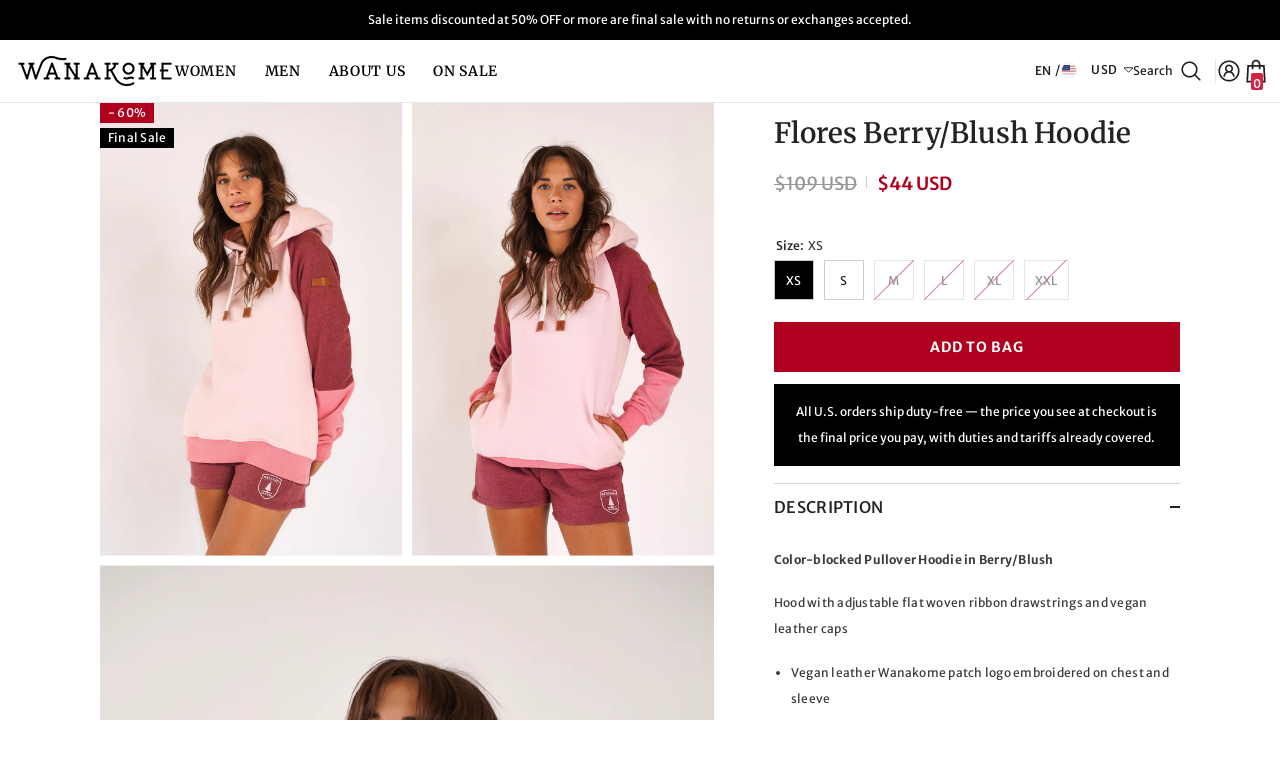

--- FILE ---
content_type: text/html; charset=utf-8
request_url: https://wanakomeclothing.com/products/flores-berry-blush-hoodie?variant=43210781458687&section_id=template--19835966849279__main
body_size: 6779
content:
<div id="shopify-section-template--19835966849279__main" class="shopify-section"><link href="//wanakomeclothing.com/cdn/shop/t/21/assets/component-product.css?v=9585141827054373111753195776" rel="stylesheet" type="text/css" media="all" />
<link href="//wanakomeclothing.com/cdn/shop/t/21/assets/component-price.css?v=27896432393429635521753195773" rel="stylesheet" type="text/css" media="all" />
<link href="//wanakomeclothing.com/cdn/shop/t/21/assets/component-badge.css?v=154429112009392702361753195773" rel="stylesheet" type="text/css" media="all" />
<link href="//wanakomeclothing.com/cdn/shop/t/21/assets/component-rte.css?v=63702617831065942891753195776" rel="stylesheet" type="text/css" media="all" />
<link href="//wanakomeclothing.com/cdn/shop/t/21/assets/component-share.css?v=143176046425114009521753195774" rel="stylesheet" type="text/css" media="all" />
<link href="//wanakomeclothing.com/cdn/shop/t/21/assets/component-tab.css?v=121047715804848131831753195776" rel="stylesheet" type="text/css" media="all" />
<link href="//wanakomeclothing.com/cdn/shop/t/21/assets/component-product-form.css?v=28872783860719307291753195773" rel="stylesheet" type="text/css" media="all" />
<link href="//wanakomeclothing.com/cdn/shop/t/21/assets/component-grid.css?v=33686972519045475131753195775" rel="stylesheet" type="text/css" media="all" />




    <style type="text/css">
    #ProductSection-template--19835966849279__main .productView-thumbnail .productView-thumbnail-link:after{
        padding-bottom: 150%;
    }

    #ProductSection-template--19835966849279__main .custom-cursor__inner .arrow:before,
    #ProductSection-template--19835966849279__main .custom-cursor__inner .arrow:after {
        background-color: #000000;
    }

    #ProductSection-template--19835966849279__main .tabs-contents .toggleLink,
    #ProductSection-template--19835966849279__main .tabs .tab .tab-title {
        font-size: 16px;
        font-weight: 500;
        text-transform: uppercase;
        padding-top: 10px;
        padding-bottom: 10px;
    }

    

    

    @media (max-width: 1024px) {
        
            #ProductSection-template--19835966849279__main .container-full {
                padding-left: 15px;
                padding-right: 15px;
            }
            #ProductSection-template--19835966849279__main .moreItem-breadcrumb .container-full {
                padding-left: 0;
                padding-right: 0;
            }
        
    }

    @media (max-width: 550px) {
        #ProductSection-template--19835966849279__main .tabs-contents .toggleLink,
        #ProductSection-template--19835966849279__main .tabs .tab .tab-title {
            font-size: 14px;
        }
    }

    @media (max-width: 767px) {
        #ProductSection-template--19835966849279__main {
            padding-top: 0px;
            padding-bottom: 0px;
        }
        
            #ProductSection-template--19835966849279__main .container-full {
                padding-left: 10px;
                padding-right: 10px;
            }
            #ProductSection-template--19835966849279__main .moreItem-breadcrumb .container-full {
                padding-left: 0;
                padding-right: 0;
            }
        
        
        
            #ProductSection-template--19835966849279__main .productView-thumbnail-wrapper .slick-next {
                right: 0px !important;
            }
            #ProductSection-template--19835966849279__main .productView-thumbnail-wrapper .slick-prev {
                left: 0px !important;
            }
        
    }

    @media (min-width: 1025px) {
        
            #ProductSection-template--19835966849279__main .container-full,
            #ProductSection-template--19835966849279__main .moreItem-breadcrumb {
                padding-left: 100px;
                padding-right: 100px;
            }
            #ProductSection-template--19835966849279__main .moreItem-breadcrumb .container-full {
                padding-left: 0;
                padding-right: 0;
            }
        
    }

    @media (min-width: 768px) and (max-width: 1199px) {
        #ProductSection-template--19835966849279__main {
            padding-top: 0px;
            padding-bottom: 0px;
        }
    }

    @media (min-width: 1200px) {
        #ProductSection-template--19835966849279__main {
            padding-top: 0px;
            padding-bottom: 0px;
        }
    }
</style>
<script>
    window.product_inven_array_7763994149119 = {
        
            '43210781458687': '3',
        
            '43210781491455': '3',
        
            '43210781524223': '0',
        
            '43210781556991': '0',
        
            '43210781589759': '-1',
        
            '44400626893055': '0',
        
    };

    window.selling_array_7763994149119 = {
        
            '43210781458687': 'deny',
        
            '43210781491455': 'deny',
        
            '43210781524223': 'deny',
        
            '43210781556991': 'deny',
        
            '43210781589759': 'deny',
        
            '44400626893055': 'deny',
        
    };

    window.subtotal = {
        show: false,
        style: 1,
        text: `Add to cart - [value]`
    };
  
    window.variant_image_group = 'false';
  
</script><link rel="stylesheet" href="//wanakomeclothing.com/cdn/shop/t/21/assets/component-fancybox.css?v=162524859697928915511753195775" media="print" onload="this.media='all'">
    <noscript><link href="//wanakomeclothing.com/cdn/shop/t/21/assets/component-fancybox.css?v=162524859697928915511753195775" rel="stylesheet" type="text/css" media="all" /></noscript><div class="vertical product-details product-default" data-section-id="template--19835966849279__main" data-section-type="product" id="ProductSection-template--19835966849279__main" data-has-combo="false" data-image-opo>
    
    <div class="container-full productView-container">
        <div class="productView halo-productView layout-4 positionMainImage--left productView-parallax-mobile" data-product-handle="flores-berry-blush-hoodie"><div class="productView-top">
                    <div class="halo-productView-left productView-images clearfix" data-image-gallery><div class="productView-images-wrapper" data-video-popup>
                            <div class="productView-image-wrapper"><div class="productView-badge has-badge-js badge-left halo-productBadges halo-productBadges--left date-108685982 date1-1257"
        
        data-text-sale-badge="- "
        data-new-badge-number="30"
    ><span class="badge sale-badge" aria-hidden="true">-60%</span><span class="badge custom-badge" aria-hidden="true">Final Sale</span></div><div class="productView-nav style-3 image-fit-cover" 
                                    data-image-gallery-main
                                    data-arrows-desk="false"
                                    data-arrows-mobi="true"
                                    data-counter-mobi="false"
                                    data-media-count="3"
                                ><div class="productView-image productView-image-portrait fit-cover" data-index="1">
                                                    <div class="productView-img-container product-single__media" data-media-id="30496733823231"
                                                        
                                                            
                                                                
                                                                    
                                                                        style="padding-bottom: 150%;"
                                                                    
                                                                
                                                            
                                                        
                                                    >
                                                        <div 
                                                            class="media" 
                                                             
                                                             data-fancybox="images" href="//wanakomeclothing.com/cdn/shop/products/DSC08827_1000x.jpg?v=1660967076" 
                                                        >
                                                            <img id="product-featured-image-30496733823231"
                                                                srcset="//wanakomeclothing.com/cdn/shop/products/DSC08827_1000x.jpg?v=1660967076"
                                                                src="//wanakomeclothing.com/cdn/shop/products/DSC08827_1000x.jpg?v=1660967076"
                                                                data-src="//wanakomeclothing.com/cdn/shop/products/DSC08827_1000x.jpg?v=1660967076"
                                                                alt=""
                                                                sizes="(min-width: 2000px) 1500px, (min-width: 1200px) 1200px, (min-width: 768px) calc((100vw - 30px) / 2), calc(100vw - 20px)"
                                                                width="3180"
                                                                height="4770"
                                                                data-sizes="auto"
                                                                data-main-image
                                                                data-index="1"
                                                                data-cursor-image
                                                                
                                                            /></div>
                                                    </div>
                                                </div><div class="productView-image productView-image-portrait fit-cover" data-index="2">
                                                    <div class="productView-img-container product-single__media" data-media-id="30496733790463"
                                                        
                                                            
                                                                
                                                                    
                                                                        style="padding-bottom: 150%;"
                                                                    
                                                                
                                                            
                                                        
                                                    >
                                                        <div 
                                                            class="media" 
                                                             
                                                             data-fancybox="images" href="//wanakomeclothing.com/cdn/shop/products/DSC08822_1000x.jpg?v=1660967076" 
                                                        >
                                                            <img id="product-featured-image-30496733790463"
                                                                data-srcset="//wanakomeclothing.com/cdn/shop/products/DSC08822_1000x.jpg?v=1660967076"
                                                                
                                                                data-src="//wanakomeclothing.com/cdn/shop/products/DSC08822_1000x.jpg?v=1660967076"
                                                                alt=""
                                                                sizes="(min-width: 2000px) 1500px, (min-width: 1200px) 1200px, (min-width: 768px) calc((100vw - 30px) / 2), calc(100vw - 20px)"
                                                                width="3000"
                                                                height="4500"
                                                                data-sizes="auto"
                                                                data-main-image
                                                                data-index="2"
                                                                data-cursor-image
                                                                class="lazyload" loading="lazy"
                                                            /><span class="data-lazy-loading"></span></div>
                                                    </div>
                                                </div><div class="productView-image productView-image-portrait fit-cover" data-index="3">
                                                    <div class="productView-img-container product-single__media" data-media-id="30496734839039"
                                                        
                                                            
                                                                
                                                                    
                                                                        style="padding-bottom: 150%;"
                                                                    
                                                                
                                                            
                                                        
                                                    >
                                                        <div 
                                                            class="media" 
                                                             
                                                             data-fancybox="images" href="//wanakomeclothing.com/cdn/shop/products/IMG_7254_1000x.jpg?v=1660967121" 
                                                        >
                                                            <img id="product-featured-image-30496734839039"
                                                                data-srcset="//wanakomeclothing.com/cdn/shop/products/IMG_7254_1000x.jpg?v=1660967121"
                                                                
                                                                data-src="//wanakomeclothing.com/cdn/shop/products/IMG_7254_1000x.jpg?v=1660967121"
                                                                alt=""
                                                                sizes="(min-width: 2000px) 1500px, (min-width: 1200px) 1200px, (min-width: 768px) calc((100vw - 30px) / 2), calc(100vw - 20px)"
                                                                width="1818"
                                                                height="2731"
                                                                data-sizes="auto"
                                                                data-main-image
                                                                data-index="3"
                                                                data-cursor-image
                                                                class="lazyload" loading="lazy"
                                                            /><span class="data-lazy-loading"></span></div>
                                                    </div>
                                                </div></div><div class="productView-videoPopup"></div></div></div>
                    </div>
                    <div class="halo-productView-right productView-details clearfix">
                        <div class="productView-product clearfix"><div class="productView-moreItem"
                                            style="--spacing-top: 14px;
                                            --spacing-bottom: 10px"
                                        >
                                            <h1 class="productView-title" style="--color-title: #232323;--fontsize-text: 28px;--fontsize-mb-text: 24px;"><span>Flores Berry/Blush hoodie</span></h1>
                                        </div><div id="shopify-block-AazdPVkRZZzRnZ0Q5R__loox_reviews_loox_rating_JATHTj" class="shopify-block shopify-app-block">

  <a  href="#looxReviews" >
    <div class="loox-rating loox-widget"
       data-content-size="14" 
      
      
      
      

       data-pattern="[rating] | [count] Reviews"
      

      data-loox-block-id="AazdPVkRZZzRnZ0Q5R__loox_reviews_loox_rating_JATHTj"
      
      

       
       data-color-text="" 

       
       data-color-star="" 

      
           
              
                  data-rating="4.7" data-raters="1645"
              
      
      data-testid="loox-rating-widget"
    ></div>
  </a>



</div>
                                        <div class="productView-moreItem"
                                            style="--spacing-top: 12px;
                                            --spacing-bottom: 17px;
                                            --fontsize-text: 18px"
                                        >
                                            
                                                <div class="productView-price no-js-hidden clearfix" id="product-price-7763994149119"><div class="price price--medium price--on-sale ">
    <dl><div class="price__regular"><dd class="price__last"><span class="price-item price-item--regular"><span class=money>$44 USD</span></span></dd>
        </div>
        <div class="price__sale"><dd class="price__compare" data-compare="10900"><s class="price-item price-item--regular"><span class=money>$109 USD</span></s></dd><dd class="price__last" data-last="4360"><span class="price-item price-item--sale"><span class=money>$44 USD</span></span></dd></div>
        <small class="unit-price caption hidden">
            <dt class="visually-hidden">Unit price</dt>
            <dd class="price__last"><span></span><span aria-hidden="true">/</span><span class="visually-hidden">&nbsp;per&nbsp;</span><span></span></dd>
        </small>
    </dl>
</div>
</div>
                                        </div>
                                            <div class="productView-moreItem"
    style="--spacing-top: 0px;
    --spacing-bottom: 8px;
    --color-text: "
>
    <div class="productView-hotStock style-2 is-hide" data-hot-stock="" 6 ><span class="hotStock-text">
                Please hurry! Only 3 left in stock
            </span>
            <div class="hotStock-progress">
                <span class="hotStock-progress-item"></span>
            </div></div>
</div>

                                        
                                            <div class="productView-moreItem productView-moreItem-product-variant"
                                                style="--spacing-top: 0px;
                                                --spacing-bottom: 0px"
                                            ><div class="productView-options" style="--color-border: #f84248" data-lang="en" data-default-lang="us"><div class="productView-variants halo-productOptions" id="product-option-7763994149119"  data-type="button"><variant-radios class="no-js-hidden product-option has-default" data-product="7763994149119" data-section="template--19835966849279__main" data-url="/products/flores-berry-blush-hoodie"><fieldset class="js product-form__input clearfix" data-product-attribute="set-rectangle" data-option-index="0">
                            <legend class="form__label">
                                Size:
                                <span data-header-option>
                                    XS
                                </span>
                            </legend><input class="product-form__radio" type="radio" id="option-7763994149119-Size-0"
                                        name="Size"
                                        value="XS"
                                        checked
                                        
                                        data-variant-id="43210781458687"
                                    ><label class="product-form__label available" for="option-7763994149119-Size-0" data-variant-id="43210781458687">
                                            <span class="text">XS</span>
                                        </label><input class="product-form__radio" type="radio" id="option-7763994149119-Size-1"
                                        name="Size"
                                        value="S"
                                        
                                        
                                        data-variant-id="43210781491455"
                                    ><label class="product-form__label available" for="option-7763994149119-Size-1" data-variant-id="43210781491455">
                                            <span class="text">S</span>
                                        </label><input class="product-form__radio" type="radio" id="option-7763994149119-Size-2"
                                        name="Size"
                                        value="M"
                                        
                                        
                                        data-variant-id="43210781524223"
                                    ><label class="product-form__label soldout" for="option-7763994149119-Size-2" data-variant-id="43210781524223">
                                            <span class="text">M</span>
                                        </label><input class="product-form__radio" type="radio" id="option-7763994149119-Size-3"
                                        name="Size"
                                        value="L"
                                        
                                        
                                        data-variant-id="43210781556991"
                                    ><label class="product-form__label soldout" for="option-7763994149119-Size-3" data-variant-id="43210781556991">
                                            <span class="text">L</span>
                                        </label><input class="product-form__radio" type="radio" id="option-7763994149119-Size-4"
                                        name="Size"
                                        value="XL"
                                        
                                        
                                        data-variant-id="43210781589759"
                                    ><label class="product-form__label soldout" for="option-7763994149119-Size-4" data-variant-id="43210781589759">
                                            <span class="text">XL</span>
                                        </label><input class="product-form__radio" type="radio" id="option-7763994149119-Size-5"
                                        name="Size"
                                        value="XXL"
                                        
                                        
                                        data-variant-id="44400626893055"
                                    ><label class="product-form__label soldout" for="option-7763994149119-Size-5" data-variant-id="44400626893055">
                                            <span class="text">XXL</span>
                                        </label></fieldset><fieldset class="js product-form__input product-form__swatch clearfix" data-product-attribute="set-rectangle" data-option-index="1">
                            <legend class="form__label">
                                Color:
                                <span data-header-option>
                                    Pink
                                </span>
                            </legend><input class="product-form__radio" type="radio" id="option-7763994149119-Color-0"
                                        name="Color"
                                        value="Pink"
                                        checked
                                        
                                        data-variant-id="43210781458687"
                                    ><label class="product-form__label available" name="Color" for="option-7763994149119-Color-0" data-variant-id="43210781458687">
                                            <span
                                                class="pattern"
                                                style="background-color: pink;"
                                            ></span>
                                            
                                        </label></fieldset><script type="application/json">
                        [{"id":43210781458687,"title":"XS \/ Pink","option1":"XS","option2":"Pink","option3":null,"sku":"5187","requires_shipping":true,"taxable":true,"featured_image":null,"available":true,"name":"Flores Berry\/Blush hoodie - XS \/ Pink","public_title":"XS \/ Pink","options":["XS","Pink"],"price":4360,"weight":0,"compare_at_price":10900,"inventory_management":"shopify","barcode":null,"requires_selling_plan":false,"selling_plan_allocations":[]},{"id":43210781491455,"title":"S \/ Pink","option1":"S","option2":"Pink","option3":null,"sku":"5187","requires_shipping":true,"taxable":true,"featured_image":null,"available":true,"name":"Flores Berry\/Blush hoodie - S \/ Pink","public_title":"S \/ Pink","options":["S","Pink"],"price":4360,"weight":0,"compare_at_price":10900,"inventory_management":"shopify","barcode":null,"requires_selling_plan":false,"selling_plan_allocations":[]},{"id":43210781524223,"title":"M \/ Pink","option1":"M","option2":"Pink","option3":null,"sku":"5187","requires_shipping":true,"taxable":true,"featured_image":null,"available":false,"name":"Flores Berry\/Blush hoodie - M \/ Pink","public_title":"M \/ Pink","options":["M","Pink"],"price":4360,"weight":1000,"compare_at_price":10900,"inventory_management":"shopify","barcode":null,"requires_selling_plan":false,"selling_plan_allocations":[]},{"id":43210781556991,"title":"L \/ Pink","option1":"L","option2":"Pink","option3":null,"sku":"5187","requires_shipping":true,"taxable":true,"featured_image":null,"available":false,"name":"Flores Berry\/Blush hoodie - L \/ Pink","public_title":"L \/ Pink","options":["L","Pink"],"price":4360,"weight":900,"compare_at_price":10900,"inventory_management":"shopify","barcode":null,"requires_selling_plan":false,"selling_plan_allocations":[]},{"id":43210781589759,"title":"XL \/ Pink","option1":"XL","option2":"Pink","option3":null,"sku":"5187","requires_shipping":true,"taxable":true,"featured_image":null,"available":false,"name":"Flores Berry\/Blush hoodie - XL \/ Pink","public_title":"XL \/ Pink","options":["XL","Pink"],"price":4360,"weight":0,"compare_at_price":10900,"inventory_management":"shopify","barcode":null,"requires_selling_plan":false,"selling_plan_allocations":[]},{"id":44400626893055,"title":"XXL \/ Pink","option1":"XXL","option2":"Pink","option3":null,"sku":"5187","requires_shipping":true,"taxable":true,"featured_image":null,"available":false,"name":"Flores Berry\/Blush hoodie - XXL \/ Pink","public_title":"XXL \/ Pink","options":["XXL","Pink"],"price":4360,"weight":0,"compare_at_price":10900,"inventory_management":"shopify","barcode":null,"requires_selling_plan":false,"selling_plan_allocations":[]}]
                    </script>
                </variant-radios></div>
        <noscript>
            <div class="product-form__input">
                <label class="form__label" for="Variants-template--19835966849279__main">
                    Product variants
                </label>
                <div class="select">
                <select name="id" id="Variants-template--19835966849279__main" class="select__select" form="product-form"><option
                            selected="selected"
                            
                            value="43210781458687"
                        >
                            XS / Pink
                            - $44
                        </option><option
                            
                            
                            value="43210781491455"
                        >
                            S / Pink
                            - $44
                        </option><option
                            
                            disabled
                            value="43210781524223"
                        >
                            M / Pink - Sold out
                            - $44
                        </option><option
                            
                            disabled
                            value="43210781556991"
                        >
                            L / Pink - Sold out
                            - $44
                        </option><option
                            
                            disabled
                            value="43210781589759"
                        >
                            XL / Pink - Sold out
                            - $44
                        </option><option
                            
                            disabled
                            value="44400626893055"
                        >
                            XXL / Pink - Sold out
                            - $44
                        </option></select>
            </div>
          </div>
        </noscript></div>
                                            </div>
                                        <div class="productView-moreItem"
                                            style="--spacing-top: 0px;
                                            --spacing-bottom: 12px"
                                        >
                                            
                                        </div>
                                            <div class="productView-moreItem"
                                                style="--spacing-top: 0px;
                                                --spacing-bottom: 0px"
                                            >
                                                <div class="productView-buttons"><form method="post" action="/cart/add" id="product-form-installment-7763994149119" accept-charset="UTF-8" class="installment caption-large" enctype="multipart/form-data"><input type="hidden" name="form_type" value="product" /><input type="hidden" name="utf8" value="✓" /><input type="hidden" name="id" value="43210781458687">
        <input type="hidden" name="product-id" value="7763994149119" /><input type="hidden" name="section-id" value="template--19835966849279__main" /></form><product-form class="productView-form product-form"><form method="post" action="/cart/add" id="product-form-7763994149119" accept-charset="UTF-8" class="form" enctype="multipart/form-data" novalidate="novalidate" data-type="add-to-cart-form"><input type="hidden" name="form_type" value="product" /><input type="hidden" name="utf8" value="✓" /><div class="productView-group"><div class="pvGroup-row">
                  <div class="productView-groupTop">
                        <div class="productView-action productView-action-2" style="--atc-color: #ffffff;--atc-bg-color: #b00020;--atc-border-color: #b00020;--atc-color-hover: #ffffff;--atc-bg-color-hover: #99162d;--atc-border-color-hover: #99162d">
                            
                            <input type="hidden" name="id" value="43210781458687">
                            <div class="product-form__buttons"><button type="submit" name="add" data-btn-addToCart data-inventory-quantity="3" data-available="false" class="product-form__submit button button--primary an-none" id="product-add-to-cart">ADD TO BAG</button></div>
                        </div></div>
                </div></div><input type="hidden" name="product-id" value="7763994149119" /><input type="hidden" name="section-id" value="template--19835966849279__main" /></form></product-form></div>
                                            </div>
                                        <div class="productView-moreItem moreItem-productText"
                                            style="--spacing-top: 12px;
                                            --spacing-bottom: 0px;
                                            
                                                --background-style: #000000;
                                            "
                                        >
                                            <div class="productView-customText text-center"
                                                style="--content-spacing: 15px;"
                                            >
                                                <p class="product__text"  
        style="--fontsize-text:12px;
        --color-title: #ffffff"
    >All U.S. orders ship duty-free — the price you see at checkout is the final price you pay, with duties and tariffs already covered.</p>
                                            </div>
                                        </div><product-tab class="productView-tab layout-vertical halo-product-tab" data-vertical="false" data-vertical-mobile="false"><div class="tabs-contents tabs-contents-vertical clearfix halo-text-format"><div class="tab-content is-active" id="tab-description">
					<div class="toggle-title">
		                <a class="toggleLink show-mobile is-open" data-collapsible href="#tab-description-mobile">
		                    <span class="text">
		                        Description
		                    </span>
		                    	
		                    	<span class="icon-plus">&nbsp;</span>
		                    
		                </a>
		            </div>
		            <div class="toggle-content is-active show-mobile" id="tab-description-mobile" product-description-tab data-product-description-7763994149119><p data-mce-fragment="1"><strong data-mce-fragment="1">Color-blocked Pullover Hoodie in Berry/Blush</strong></p>
<p data-mce-fragment="1">Hood with adjustable flat woven ribbon drawstrings and vegan leather caps</p>
<ul data-mce-fragment="1">
<li data-mce-fragment="1">Vegan leather Wanakome patch logo embroidered on chest and sleeve</li>
<li data-mce-fragment="1">Brushed French terry interior</li>
</ul></div></div><div class="tab-content" id="tab-size-amp-fit">
					<div class="toggle-title">
		                <a class="toggleLink" data-collapsible href="#tab-size-amp-fit-mobile">
		                    <span class="text">
		                        Size &amp; Fit
		                    </span>
		                    	
		                    	<span class="icon-plus">&nbsp;</span>
		                    
		                </a>
		            </div>
		            <div class="toggle-content" id="tab-size-amp-fit-mobile">Model wears: S, Height: 5.8" (173cm), Chest: 35" (75cm), Waist: 27" (68cm)</div></div><div class="tab-content" id="tab-materials">
					<div class="toggle-title">
		                <a class="toggleLink" data-collapsible href="#tab-materials-mobile">
		                    <span class="text">
		                        Materials
		                    </span>
		                    	
		                    	<span class="icon-plus">&nbsp;</span>
		                    
		                </a>
		            </div>
		            <div class="toggle-content" id="tab-materials-mobile">65% Cotton, 35% Polyester</div></div><div class="tab-content" id="tab-shipping-amp-return">
					<div class="toggle-title">
		                <a class="toggleLink" data-collapsible href="#tab-shipping-amp-return-mobile">
		                    <span class="text">
		                        Shipping &amp; Return
		                    </span>
		                    	
		                    	<span class="icon-plus">&nbsp;</span>
		                    
		                </a>
		            </div>
		            <div class="toggle-content" id="tab-shipping-amp-return-mobile"><p>We offer FREE SHIPPING on orders of $179 USD / $249 CAD or more (before taxes and discounts).*  
Offer applies to standard shipping within the U.S. and Canada. Some exclusions may apply.</p>

<p><strong>Canada Orders:</strong> We generally ship within 24–48 hours of order placement on business days (Monday–Friday until 4pm). Orders placed on Fridays after 4pm, Saturdays, or Sundays will ship the following Monday.</p>

<p><strong>U.S. Orders:</strong> All U.S. orders ship duty-free — the price you see at checkout is the final price you pay, with duties and tariffs already covered. Please note: U.S. orders require at least 5 business days for processing before shipment. Orders placed on Fridays after 10am, Saturdays, or Sundays will begin processing the following business day.</p>

<p>Please note that shipping time begins after your order has been processed and dispatched. During high-volume periods (holidays, major events, etc.), processing and shipping times may be longer.</p>

<p>Once shipped, you will receive an email confirmation with tracking information. Additional email notifications will be sent when your shipment is out for delivery and when it has been delivered.</p>

<p><strong>Order Cancellation:</strong> Orders can be cancelled if requested before processing. If the order has already been processed, cancellation will not be possible. In such cases, return shipping costs are the responsibility of the customer.</p>

<h3>Returns Policy</h3>
<p>You have 30 days from the date of receipt to initiate a return. To be eligible for a return:</p>

<ul>
  <li>The item must be unworn, unused, with tags attached, and in its original packaging.</li>
  <li>A receipt or proof of purchase is required.</li>
  <li>Items not returned in their original condition may be subject to a 15% restocking fee.</li>
  <li>Return shipping costs, including customs duties, taxes, and handling fees, are the responsibility of the customer.</li>
  <li>If you return items and your order total falls below the free shipping threshold, we will deduct the original shipping cost from your refund.</li>
</ul>

<p>For full details, please see our <a href="https://wanakomeclothing.com/policies/refund-policy" target="_blank">Refund Policy</a>.</p></div></div></div>
</product-tab>
<script src="//wanakomeclothing.com/cdn/shop/t/21/assets/tabs.js?v=72401293472139164061753195774" defer="defer"></script>
<script src="//wanakomeclothing.com/cdn/shop/t/21/assets/halo-faqs.js?v=24065438868904418211753195775" defer="defer"></script>
<script defer="defer">
	if (window.innerWidth < 551) {
		document.querySelector('.tabs-contents-vertical .tab-content .toggleLink').classList.remove('is-open');
	}
</script></div>
                    </div>
                </div></div>
    </div>
    
        

    
    <div class="productView-bottom">
        <div class="container-full"></div>
    </div>
</div><script src="//wanakomeclothing.com/cdn/shop/t/21/assets/variants.js?v=165470215072487582811753195774" defer="defer"></script><script src="//wanakomeclothing.com/cdn/shop/t/21/assets/fancybox.js?v=154856873702776656331753195773" defer="defer"></script><script type="application/ld+json">
    {
        "@context": "http://schema.org/",
        "@type": "Product",
        "name": "Flores Berry/Blush hoodie",
        "url": "https://wanakomeclothing.com/products/flores-berry-blush-hoodie","sku": "5187","productID": "7763994149119",
        "brand": {
            "@type": "Brand",
            "name": "Wanakome"
        },
        "description": "Color-blocked Pullover Hoodie in Berry/BlushHood with adjustable flat woven ribbon drawstrings and vegan leather capsVegan leather Wanakome patch logo embroidered on chest and sleeveBrushed French terry interior",
        "image": "https://wanakomeclothing.com/cdn/shop/products/DSC08827_1024x1024.jpg?v=1660967076","offers": [
            {
                "@type": "Offer",
                "priceCurrency": "USD",
                "price": "43.6",
                "itemCondition": "http://schema.org/NewCondition",
                "availability": "http://schema.org/InStock",
                "url": "https://wanakomeclothing.com/products/flores-berry-blush-hoodie?variant=43210781458687","image": "https://wanakomeclothing.com/cdn/shop/products/DSC08827_1024x1024.jpg?v=1660967076","name": "Flores Berry/Blush hoodie - XS / Pink","sku": "5187","description": "Color-blocked Pullover Hoodie in Berry/BlushHood with adjustable flat woven ribbon drawstrings and vegan leather capsVegan leather Wanakome patch logo embroidered on chest and sleeveBrushed French terry interior","priceValidUntil": "2027-01-28"
            },{
                        "@type": "Offer",
                        "priceCurrency": "USD",
                        "price": "43.6",
                        "itemCondition": "http://schema.org/NewCondition",
                        "availability": "http://schema.org/InStock",
                        "url": "https://wanakomeclothing.com/products/flores-berry-blush-hoodie?variant=43210781491455","image": "https://wanakomeclothing.com/cdn/shop/products/DSC08827_1024x1024.jpg?v=1660967076","name": "Flores Berry/Blush hoodie - S / Pink","sku": "5187","description": "Color-blocked Pullover Hoodie in Berry/BlushHood with adjustable flat woven ribbon drawstrings and vegan leather capsVegan leather Wanakome patch logo embroidered on chest and sleeveBrushed French terry interior","priceValidUntil": "2027-01-28"
                    },{
                        "@type": "Offer",
                        "priceCurrency": "USD",
                        "price": "43.6",
                        "itemCondition": "http://schema.org/NewCondition",
                        "availability": "http://schema.org/OutOfStock",
                        "url": "https://wanakomeclothing.com/products/flores-berry-blush-hoodie?variant=43210781524223","image": "https://wanakomeclothing.com/cdn/shop/products/DSC08827_1024x1024.jpg?v=1660967076","name": "Flores Berry/Blush hoodie - M / Pink","sku": "5187","description": "Color-blocked Pullover Hoodie in Berry/BlushHood with adjustable flat woven ribbon drawstrings and vegan leather capsVegan leather Wanakome patch logo embroidered on chest and sleeveBrushed French terry interior","priceValidUntil": "2027-01-28"
                    },{
                        "@type": "Offer",
                        "priceCurrency": "USD",
                        "price": "43.6",
                        "itemCondition": "http://schema.org/NewCondition",
                        "availability": "http://schema.org/OutOfStock",
                        "url": "https://wanakomeclothing.com/products/flores-berry-blush-hoodie?variant=43210781556991","image": "https://wanakomeclothing.com/cdn/shop/products/DSC08827_1024x1024.jpg?v=1660967076","name": "Flores Berry/Blush hoodie - L / Pink","sku": "5187","description": "Color-blocked Pullover Hoodie in Berry/BlushHood with adjustable flat woven ribbon drawstrings and vegan leather capsVegan leather Wanakome patch logo embroidered on chest and sleeveBrushed French terry interior","priceValidUntil": "2027-01-28"
                    },{
                        "@type": "Offer",
                        "priceCurrency": "USD",
                        "price": "43.6",
                        "itemCondition": "http://schema.org/NewCondition",
                        "availability": "http://schema.org/OutOfStock",
                        "url": "https://wanakomeclothing.com/products/flores-berry-blush-hoodie?variant=43210781589759","image": "https://wanakomeclothing.com/cdn/shop/products/DSC08827_1024x1024.jpg?v=1660967076","name": "Flores Berry/Blush hoodie - XL / Pink","sku": "5187","description": "Color-blocked Pullover Hoodie in Berry/BlushHood with adjustable flat woven ribbon drawstrings and vegan leather capsVegan leather Wanakome patch logo embroidered on chest and sleeveBrushed French terry interior","priceValidUntil": "2027-01-28"
                    },{
                        "@type": "Offer",
                        "priceCurrency": "USD",
                        "price": "43.6",
                        "itemCondition": "http://schema.org/NewCondition",
                        "availability": "http://schema.org/OutOfStock",
                        "url": "https://wanakomeclothing.com/products/flores-berry-blush-hoodie?variant=44400626893055","image": "https://wanakomeclothing.com/cdn/shop/products/DSC08827_1024x1024.jpg?v=1660967076","name": "Flores Berry/Blush hoodie - XXL / Pink","sku": "5187","description": "Color-blocked Pullover Hoodie in Berry/BlushHood with adjustable flat woven ribbon drawstrings and vegan leather capsVegan leather Wanakome patch logo embroidered on chest and sleeveBrushed French terry interior","priceValidUntil": "2027-01-28"
                    }]}
    </script>
    <script type="application/ld+json">
    {
        "@context": "http://schema.org/",
        "@type": "BreadcrumbList",
        "itemListElement": [{
            "@type": "ListItem",
            "position": 1,
            "name": "Home",
            "item": "https://wanakomeclothing.com"
        },{
                "@type": "ListItem",
                "position": 2,
                "name": "Flores Berry/Blush hoodie",
                "item": "https://wanakomeclothing.com/products/flores-berry-blush-hoodie"
            }]
    }
    </script>


<style> #shopify-section-template--19835966849279__main .product-form__swatch {display: none !important;} </style></div>